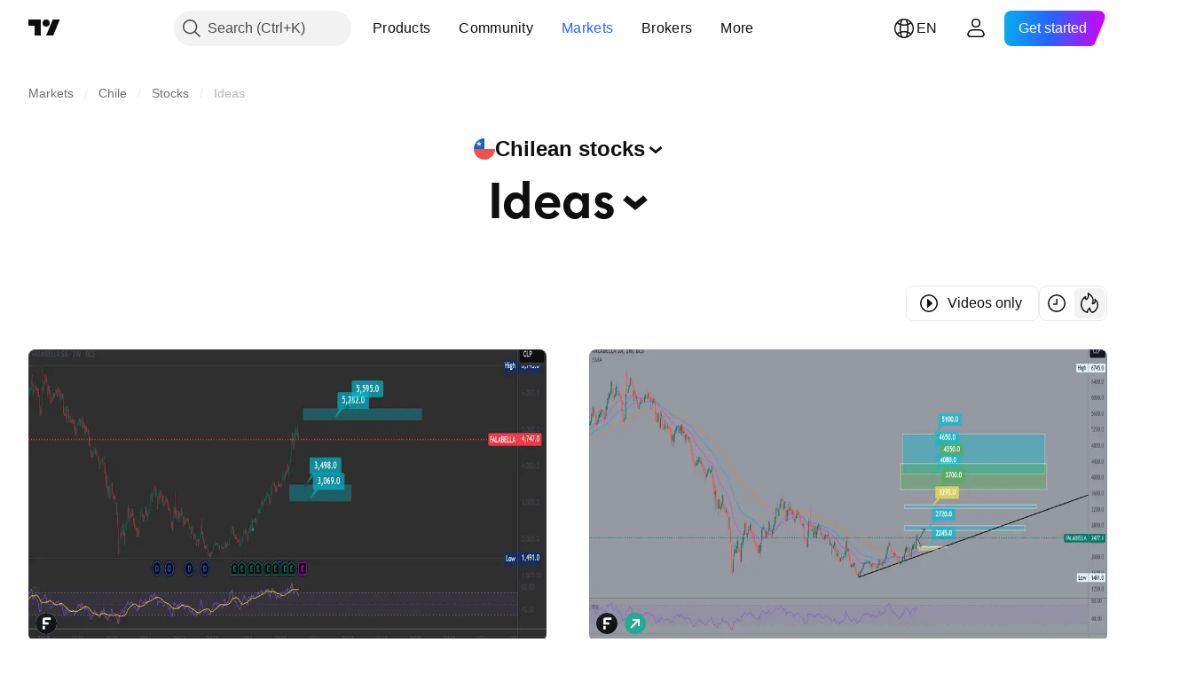

--- FILE ---
content_type: text/css; charset=utf-8
request_url: https://static.tradingview.com/static/bundles/52255.d675e248456677875a71.css
body_size: 80
content:
body:not(.page-wide) .tv-feed-layout__ideas-column:not(:only-child) .tv-feed-layout__item.tv-feed-layout__item--only-at-least-two-columns{display:none}@media (max-width:1019px){.tv-feed-layout__ideas-column:only-child .tv-feed-layout__item.tv-feed-layout__item--only-at-least-two-columns{display:none}}@media (min-width:1020px){.tv-feed-layout__ideas-column:only-child .tv-feed-layout__item.tv-feed-layout__item--only-one-column,body.page-wide .tv-feed-layout__ideas-column .tv-feed-layout__item.tv-feed-layout__item--only-one-column{display:none}}body.page-wide .tv-feed-layout__ideas-column:not(:only-child) .tv-feed-layout__card-item:first-child{order:-2}body.page-wide .tv-feed-layout__ideas-column:not(:only-child) .tv-feed-layout__card-item:nth-child(2){order:-2}body.page-wide .tv-feed-layout__ideas-column:not(:only-child) .tv-feed-layout__card-item--adjusted-item:nth-child(n){order:-1}body:not(.page-wide) .tv-feed-layout__ideas-column:not(:only-child) .tv-feed-layout__card-item:first-child{order:-2}body:not(.page-wide) .tv-feed-layout__ideas-column:not(:only-child) .tv-feed-layout__card-item:nth-child(2){order:-2}body:not(.page-wide) .tv-feed-layout__ideas-column:not(:only-child) .tv-feed-layout__card-item--adjusted-item:nth-child(n){order:-1}body.page-wide .tv-feed-layout__ideas-column:only-child .tv-feed-layout__card-item:first-child{order:-2}body.page-wide .tv-feed-layout__ideas-column:only-child .tv-feed-layout__card-item:nth-child(2){order:-2}body.page-wide .tv-feed-layout__ideas-column:only-child .tv-feed-layout__card-item:nth-child(3){order:-2}body.page-wide .tv-feed-layout__ideas-column:only-child .tv-feed-layout__card-item--adjusted-item:nth-child(n){order:-1}body:not(.page-wide) .tv-feed-layout__ideas-column:only-child .tv-feed-layout__card-item:first-child{order:-2}body:not(.page-wide) .tv-feed-layout__ideas-column:only-child .tv-feed-layout__card-item:nth-child(2){order:-2}body:not(.page-wide) .tv-feed-layout__ideas-column:only-child .tv-feed-layout__card-item--adjusted-item:nth-child(n){order:-1}@media (max-width:1019px){.tv-feed-layout .tv-feed-layout__card-item:first-child{order:-2}.tv-feed-layout .tv-feed-layout__card-item:nth-child(2){order:-2}.tv-feed-layout .tv-feed-layout__card-item--adjusted-item:nth-child(n){order:-1}}

--- FILE ---
content_type: image/svg+xml
request_url: https://s3-symbol-logo.tradingview.com/besalco-sa.svg
body_size: 507
content:
<!-- by TradingView --><svg width="18" height="18" viewBox="0 0 18 18" xmlns="http://www.w3.org/2000/svg"><path fill="#F0F3FA" d="M0 0h18v18H0z"/><path fill-rule="evenodd" d="M5.23 5c-.69 0-1.29.5-1.44 1.18l-.54 2.35c-.04.15.08.3.23.31h3.13c.3 0 .58.1.8.28-.1.03-.2.04-.31.04H3.4a.4.4 0 0 0-.38.3l-.4 1.7c-.2.94.5 1.84 1.44 1.84h8.68c.69 0 1.29-.49 1.44-1.18l1.17-4.97A1.5 1.5 0 0 0 13.93 5h-8.7ZM3.27 9.79l-.32 1.32c-.18.8.43 1.57 1.24 1.57h8.3c.68 0 1.28-.48 1.44-1.16l1.12-4.62c.18-.81-.42-1.58-1.24-1.58H5.5c-.7 0-1.3.49-1.45 1.17l-.41 1.72h2.98l.21.01h.25a.3.3 0 0 0 0-.6H4.67L4.83 7h2.29a.92.92 0 0 1 .64 1.58l.23.21a1.26 1.26 0 0 0-.9-2.16H4.93L5.1 6H7.1a1.9 1.9 0 0 1 1.24 3.32A1.9 1.9 0 0 1 6.62 12h-3l.16-.63h2.84A1.26 1.26 0 0 0 7.8 9.66l-.3.09A.92.92 0 0 1 6.64 11H3.88l.15-.58H6.6a.32.32 0 0 0 0-.63H3.28ZM14.24 6h-2.88c-.53 0-1.7.5-1.72 1.88-.01.52.26 1.7 1.55 1.87h.26c.12 0 .27.16.27.34a.3.3 0 0 1-.23.29H8.86l-.17.62h2.8a.9.9 0 0 0 .9-.91c.01-.67-.63-.96-.94-.96h-.16c-.28 0-1-.4-1.01-1.26.01-.34.26-1.22 1.17-1.25h2.63l.16-.62Zm-.21 1h-2.64a.96.96 0 0 0-.89.94c-.02.67.61.93.84.93h.22c.32 0 1.05.5 1.05 1.26 0 .97-.89 1.23-1.3 1.24H8.66l-.17.63h3c.55 0 1.78-.52 1.78-1.88 0-.5-.35-1.73-1.62-1.87h-.22c-.1 0-.29-.1-.28-.31 0-.21.2-.32.28-.32h2.43l.17-.62Z" fill="#0652A0"/></svg>

--- FILE ---
content_type: image/svg+xml
request_url: https://s3-symbol-logo.tradingview.com/inversiones-aguas.svg
body_size: 160
content:
<!-- by TradingView --><svg width="18" height="18" viewBox="0 0 18 18" xmlns="http://www.w3.org/2000/svg"><path fill="#F0F3FA" d="M0 0h18v18H0z"/><path d="M3 7h1v4H3V7ZM6.28 7.35 4.38 11H5.4l1.45-2.8 1.3 2.8H9.2L7.26 7h-.98c.13.07.05.26 0 .35ZM10.1 7.34 9.34 11h.88l.55-2.54L12.04 11c.31.04.54-.19.65-.39l1.21-2.15.48 2.54h.92l-.77-4h-.9c.04.06-.02.25-.05.34L12.33 9.7 11 7h-.92c.06.07.03.26 0 .34Z" fill="#29235C"/><circle cx="6.79" cy="10.25" r=".75" fill="#147EBD"/><ellipse cx="6.81" cy="10.03" rx=".67" ry=".54" fill="#8ECCEF"/><ellipse cx="6.81" cy="9.81" rx=".49" ry=".32" fill="#fff"/></svg>

--- FILE ---
content_type: image/svg+xml
request_url: https://s3-symbol-logo.tradingview.com/latam-airlines.svg
body_size: 550
content:
<!-- by TradingView --><svg width="18" height="18" xmlns="http://www.w3.org/2000/svg"><path fill="#1B0088" d="M0 0h18v18H0z"/><path d="M6.175 7.847L8 7.291s-.02-.13-.085-.194c-.065-.063-.183-.103-.183-.103l-2.536-.983s-.08-.029-.14.006c-.058.035-.056.125-.056.125V7.4s-.006.12.157.39c.164.27.551.202.551.202l.467-.145zM12.455 5l1.54-.735s.024-.127-.036-.174c-.059-.046-.13-.06-.13-.06L7.178 2.008s-.073-.02-.127.004c-.053.026-.051.091-.051.091v.786s0 .183.147.378c.149.196.39.247.39.247L12.455 5zM12.486 8l1.505-.732s.032-.185-.026-.235a.47.47 0 00-.136-.076L5.174 4.01s-.072-.023-.124.004c-.052.027-.05.098-.05.098v.846s0 .196.144.406a.7.7 0 00.38.265L12.487 8z" fill="#ED1651"/><path d="M13.764 4s.087.012.161.078c.074.067.075.148.075.148v1.091s-.004.15-.07.283c-.066.135-.164.166-.164.166l-.202.068-6.45 2.157S7.083 8 7.042 8c-.04 0-.07-.009-.07-.009l-1.798-.6s-.045-.01-.108-.102C4.995 7.187 5 6.984 5 6.984s.011.104.075.153c.064.05.235-.004.235-.004l8.254-2.761s.328-.123.328-.248c0-.087-.128-.124-.128-.124zM13.76 7s.089.012.164.079a.217.217 0 01.076.147V8.32s-.004.15-.071.284a.322.322 0 01-.167.166l-.205.068L7 11V9.534l6.557-2.162s.333-.123.333-.248c0-.087-.13-.124-.13-.124zM9.947 11.02c.053.066.053.212.053.212v.957s-.003.175-.06.332c-.057.157-.14.194-.14.194l-.173.08L7 14v-1.714l2.627-1.205s.267-.128.32-.062zM8.92 14.017c.08.06.08.19.08.19v.853s-.005.156-.092.296a.397.397 0 01-.214.173l-.265.07L7 16v-1.528l1.429-.4s.41-.114.49-.055z" fill="#fff"/></svg>

--- FILE ---
content_type: image/svg+xml
request_url: https://s3-symbol-logo.tradingview.com/colbun-sa.svg
body_size: 574
content:
<!-- by TradingView --><svg width="18" height="18" viewBox="0 0 18 18" xmlns="http://www.w3.org/2000/svg"><path fill="#F0F3FA" d="M0 0h18v18H0z"/><path d="M8.68 8.22c-.4.97 0 2.11 1.36 3.2.28.22.7.18.91-.1a.65.65 0 0 0-.09-.9c-.67-.65-.97-1.42-.7-2.07.42-1.02 2.08-1.36 3.87-.88.12.03.25-.03.29-.15a.23.23 0 0 0-.15-.28 7.6 7.6 0 0 0-2.26-.36c-1.55 0-2.82.55-3.23 1.54Z" fill="url(#akwisifnj)"/><path d="M6.47 8.04c-.8 1.96 1.05 4.53 4.24 5.89.46.2 1-.01 1.2-.47a.92.92 0 0 0-.47-1.2c-2.23-1.06-3.3-2.7-2.76-4.02.52-1.26 2.4-1.82 4.5-1.45l.03.01c.2.03.37-.1.4-.3.04-.19-.05-.34-.29-.4-.78-.18-1.56-.27-2.28-.27-2.2 0-4 .8-4.57 2.2Z" fill="url(#bkwisifnj)"/><path d="M4.25 7.84c-.72 1.74.14 3.82 2.26 5.65.41.36 1 .28 1.38-.16.54-.73-.17-1.39-.17-1.4-1.2-1.21-1.76-2.66-1.25-3.9.84-2.06 4.29-2.78 7.8-1.68l.26.09c.17.07.37 0 .44-.17a.34.34 0 0 0-.17-.45l-.38-.12c-1.46-.48-2.91-.7-4.25-.7-2.84 0-5.16 1.02-5.92 2.84Z" fill="url(#ckwisifnj)"/><defs><linearGradient id="akwisifnj" x1="9.53" y1="10.97" x2="13.84" y2="6.68" gradientUnits="userSpaceOnUse"><stop stop-color="#F1563A"/><stop offset=".24" stop-color="#F89C38"/><stop offset=".54" stop-color="#FCBB2B"/><stop offset=".78" stop-color="#FCBB2B"/><stop offset="1" stop-color="#FFD428"/></linearGradient><linearGradient id="bkwisifnj" x1="7.7" y1="11.94" x2="13.49" y2="6.18" gradientUnits="userSpaceOnUse"><stop stop-color="#00A54F"/><stop offset=".25" stop-color="#A5CA36"/><stop offset=".61" stop-color="#DCD328"/><stop offset="1" stop-color="#FFDB2A"/></linearGradient><linearGradient id="ckwisifnj" x1="5.85" y1="12.89" x2="13.89" y2="4.89" gradientUnits="userSpaceOnUse"><stop stop-color="#1883C2"/><stop offset=".3" stop-color="#00BADA"/><stop offset=".63" stop-color="#6FBB46"/><stop offset=".91" stop-color="#A8CC34"/></linearGradient></defs></svg>

--- FILE ---
content_type: image/svg+xml
request_url: https://s3-symbol-logo.tradingview.com/empresas-cmpc-sa.svg
body_size: 116
content:
<!-- by TradingView --><svg width="18" height="18" viewBox="0 0 18 18" xmlns="http://www.w3.org/2000/svg"><path fill="#F0F3FA" d="M0 0h18v18H0z"/><path d="M4.98 8c-.54.78-.86 2.13-.98 3.64a5.3 5.3 0 0 0 2.19 1.84c.22-1.38.57-2.79.94-4.14C6.13 8.74 4.98 8 4.98 8Z" fill="#347931"/><path d="M9.53 4C7.1 6.47 6 9.78 6 13.4a6.9 6.9 0 0 0 2.16.57c.99-3.17 2.53-5.7 3.96-7.72C11.41 5.28 9.54 4 9.54 4Z" fill="#549B33"/><path d="M13.06 5c-2.5 1.72-4.78 6.74-5.21 8.93.31.07.5.07.58.07C11.06 14 14 11.97 14 8.69A8 8 0 0 0 13.06 5Z" fill="#96C527"/></svg>

--- FILE ---
content_type: image/svg+xml
request_url: https://s3-symbol-logo.tradingview.com/cap-sa.svg
body_size: 421
content:
<!-- by TradingView --><svg width="18" height="18" viewBox="0 0 18 18" xmlns="http://www.w3.org/2000/svg"><path fill="#034887" d="M0 0h18v18H0z"/><path d="M16 9.81c0-.45-.43-.81-.96-.81h-.69c.37 0 .63.2.65.5.02.34-.27.5-.65.5H12v1h2.34c.7 0 1.32-.36 1.59-.88a.7.7 0 0 0 .07-.3Z" fill="url(#a)"/><path d="M10.73 10c-.2 0-.4-.13-.5-.35l-.81-1.8c-.24-.52-.7-.85-1.2-.85-.49 0-.95.33-1.18.85l-.82 1.8c-.1.22-.3.35-.5.35H3.5c-.3 0-.49-.15-.5-.5-.02-.4.22-.5.5-.5h2.51V8H3.5C2.75 8 2 8.46 2 9.5c0 1 .79 1.5 1.41 1.5h2.24c.55 0 1.05-.36 1.3-.94l.8-1.72A.58.58 0 0 1 8.11 8c.24-.05.47.08.58.33l.8 1.74c.25.58.76.94 1.3.94h.2v-1h-.27Z" fill="url(#b)"/><path d="M14.3 8h-1.76C11.71 8 11 8.49 11 9.1V12h1l.01-2.73c.01-.14.17-.27.36-.27H15c.52 0 .95.32.95.7 0 .08.04.29 0 .37.08-.05.04-.4.05-.55-.02-1-.72-1.52-1.7-1.52Z" fill="#fff"/><defs><linearGradient id="a" x1="14" y1="9.16" x2="14" y2="11.27" gradientUnits="userSpaceOnUse"><stop offset=".2" stop-color="#FC6E50"/><stop offset=".41" stop-color="#F48E65"/><stop offset=".51" stop-color="#F49368"/></linearGradient><linearGradient id="b" x1="10.88" y1="10.59" x2="3.17" y2="10.47" gradientUnits="userSpaceOnUse"><stop stop-color="#F49368"/><stop offset=".07" stop-color="#fff"/></linearGradient></defs></svg>

--- FILE ---
content_type: image/svg+xml
request_url: https://s3-symbol-logo.tradingview.com/falabella.svg
body_size: 245
content:
<!-- by TradingView --><svg width="18" height="18" xmlns="http://www.w3.org/2000/svg"><path fill="url(#paint0_linear)" d="M0 0h18v18H0z"/><path d="M6 10S5.988 6.95 6 6.007C6.018 4.465 6.766 4.024 8.253 4c1.281-.024 3.127.006 4.408 0 .247 0 .359.144.341.405v1.268c.012.26-.088.333-.34.327H8.686c-.705.006-.677.318-.683 1.04V8h2.616c.288 0 .374.078.38.377V9.71c0 .17-.069.29-.245.29 0 0-4.78.03-4.755 0zM6 11h2.002v2.664c0 .236-.089.342-.318.336H6.299c-.165 0-.3-.088-.3-.282V11z" fill="#fff"/><defs><linearGradient id="paint0_linear" x1="3.349" y1="3.122" x2="21.904" y2="24.434" gradientUnits="userSpaceOnUse"><stop stop-color="#1A1E21"/><stop offset="1" stop-color="#06060A"/></linearGradient></defs></svg>

--- FILE ---
content_type: image/svg+xml
request_url: https://s3-symbol-logo.tradingview.com/emp-nac-telecomuni.svg
body_size: 295
content:
<!-- by TradingView --><svg width="18" height="18" viewBox="0 0 18 18" xmlns="http://www.w3.org/2000/svg"><path fill="#005CFF" d="M0 0h18v18H0z"/><path d="M6.5 5.12c.84-.2 1.75-.16 2.54.19.76.32 1.37 1 1.67 1.78.28.7.31 1.48.28 2.23 0 .18-.18.3-.35.3H6c-.06.46.12.97.46 1.28.32.3.76.43 1.19.44.38 0 .77-.02 1.12-.19.23-.1.43-.27.63-.41.08-.06.2-.1.27-.01.31.3.64.58.94.9.1.12-.04.25-.13.32a4.61 4.61 0 0 1-3.15 1.03 3.5 3.5 0 0 1-2.31-.92 3.71 3.71 0 0 1-.98-2.26 5.4 5.4 0 0 1 .5-3.14A3.1 3.1 0 0 1 6.5 5.12ZM6.3 7.2c-.22.31-.3.66-.32 1.03h3.04C9 7.85 8.92 7.5 8.7 7.2c-.55-.76-1.84-.76-2.4.01Z" fill="#fff"/><path d="M12.13 5.54a.4.4 0 0 1 .41.1 4.3 4.3 0 0 1 1.34 2.3c.28 1.29.08 2.72-.68 3.82-.2.3-.46.6-.76.83-.13.11-.33.11-.46 0l-.67-.63a.23.23 0 0 1 .01-.36 3.52 3.52 0 0 0 1.11-2.49 3.3 3.3 0 0 0-1-2.48c-.08-.07-.2-.17-.14-.29.09-.16.25-.26.38-.4.15-.12.28-.3.46-.4Z" fill="#FF4912"/></svg>

--- FILE ---
content_type: image/svg+xml
request_url: https://s3-symbol-logo.tradingview.com/country/CL.svg
body_size: 2
content:
<!-- by TradingView --><svg width="18" height="18" viewBox="0 0 18 18" xmlns="http://www.w3.org/2000/svg"><path d="M9 9h9V0H9v9z" fill="#F8F9FD" shape-rendering="crispEdges"/><path d="M0 9h9V0H0v9z" fill="#1565C0" shape-rendering="crispEdges"/><path d="M5.9 6.7l-1.4-1-1.4 1L3.6 5 2.2 4H4l.5-1.8L5 4h1.8L5.4 5l.5 1.7z" fill="#F8F9FD"/><path d="M0 18h18V9H0v9z" fill="#EF5350" shape-rendering="crispEdges"/></svg>

--- FILE ---
content_type: image/svg+xml
request_url: https://s3-symbol-logo.tradingview.com/sudamericana-vapor.svg
body_size: 296
content:
<!-- by TradingView --><svg width="18" height="18" viewBox="0 0 18 18" xmlns="http://www.w3.org/2000/svg"><path fill="#F0F3FA" d="M0 0h18v18H0z"/><path fill-rule="evenodd" d="m15 5-1.64 7.2c-.81.57-1.56.8-2.57.8-.76 0-1.46-.2-2.16-.4-.7-.2-1.4-.4-2.19-.4-1.22 0-2.37.31-3.44.8l1.4-6.9a7.9 7.9 0 0 1 2.55-.5c.76-.01 1.52.1 2.27.2.73.1 1.46.2 2.2.2A6.4 6.4 0 0 0 15 5Zm-2 1.64c-.46.1-1 .16-1.58.16-.74 0-1.45-.08-2.16-.15-.76-.08-1.51-.16-2.3-.15-.4 0-.76.03-1.14.11.25.1.55.25.9.43.71.37 1.59.92 2.33 1.66A18.37 18.37 0 0 0 13 6.64Zm.63.5-1 4.35-.77-.37a8.47 8.47 0 0 1-2.22-1.77 18.92 18.92 0 0 0 4-2.2ZM8.15 9A9.22 9.22 0 0 0 5.3 7.27a8.89 8.89 0 0 0-.2-.08l-.78 3.83.1-.07A17.88 17.88 0 0 1 8.15 9ZM5 11.55a16.38 16.38 0 0 1 3.78-1.91 9.48 9.48 0 0 0 3.12 2.4 3.6 3.6 0 0 1-1.1.16c-.75 0-1.44-.2-2.13-.4-.71-.2-1.43-.4-2.22-.4-.48 0-1 .06-1.45.15Z" fill="#DA0E16"/></svg>

--- FILE ---
content_type: image/svg+xml
request_url: https://s3-symbol-logo.tradingview.com/bco-credito-invers.svg
body_size: 339
content:
<!-- by TradingView --><svg width="18" height="18" viewBox="0 0 18 18" xmlns="http://www.w3.org/2000/svg"><path fill="#F0F3FA" d="M0 0h18v18H0z"/><path d="M5 13c0 .5.46 1 .95 1C6.51 14 7 13.49 7 12.87c0-.74.36-1.2.9-1.78.81-.61 1.66-1.18 2.54-1.69C11.87 8.6 12.8 7.67 13 6.75v-.24c0-.51-.4-1-.89-1.01-.56 0-1.11.54-1.11 1.14 0 .79-.34 1.28-.93 1.87-.75.63-1.57 1.16-2.44 1.6-1.44.8-2.36 1.77-2.57 2.56-.01.07-.06.22-.06.33Z" fill="#FF3241"/><path d="M10.87 10.07s.74.22.74 1.25c0 .19-.02.4-.06.64-.02.07-.03.1-.03.22 0 .48.34.82.78.82s.7-.46.7-.9c0-1.1-1.7-2.44-2.01-2.44 0 0-.23 0-.23.21 0 .04 0 .09.02.12.02.04.06.07.1.08Z" fill="#0C9647"/><path d="M11 11.22c0 .1 0 .23-.04.37-.21.95-1.41 1.21-2.18 1.21-.37 0-.78-.1-.78-.54 0-.29.11-.67 1.36-1.5 0 0 .54-.36.97-.36.4 0 .67.39.67.82Z" fill="#F7D200"/><path d="M6 5.5c0 1.42 2.1 3.15 3.31 3.82.2.11.54.23.79.23.3 0 .37-.13.37-.23 0-.2-.28-.29-.28-.29S8.35 8.5 8.94 5.78c.05-.15.06-.29.06-.4C9 4.46 8.22 4 7.5 4 6.69 4 6 4.66 6 5.5Z" fill="#0072BA"/></svg>

--- FILE ---
content_type: application/javascript; charset=utf-8
request_url: https://static.tradingview.com/static/bundles/market_page_ideas_tab.982ebd4b2b3af29d2827.js
body_size: 1168
content:
(self.webpackChunktradingview=self.webpackChunktradingview||[]).push([[50521],{516379:t=>{t.exports={emptyStateIcon:"emptyStateIcon-WtDHy_0G",emptyStateVideoIcon:"emptyStateVideoIcon-WtDHy_0G",emptyStateButton:"emptyStateButton-WtDHy_0G"}},122651:t=>{t.exports={container:"container-SCxmJPkt"}},514436:(t,e,n)=>{"use strict";n.d(e,{IdeasTabContentEmptyState:()=>l});var a=n(50959),r=n(444372),o=n(97275),c=n(311239),s=n(516379),i=n.n(s);function l(t){const{filters:e}=t;return a.createElement(o.EmptyStateBlock,{iconClass:e.is_video?i().emptyStateVideoIcon:i().emptyStateIcon,title:e.is_video?r.t(null,void 0,n(606110)):r.t(null,void 0,n(241557)),text:r.t(null,void 0,n(408482)),action:a.createElement(c.SquareAnchorButton,{className:i().emptyStateButton,variant:"primary",color:"black",size:"large",href:"/chart/",target:"_blank"},r.t(null,void 0,n(571812)))})}},375787:(t,e,n)=>{"use strict";n.d(e,{PageContent:()=>s});var a=n(50959),r=n(497754),o=n.n(r),c=n(122651);function s(t){const{className:e,children:n,reference:r,...s}=t;return a.createElement("div",{"data-query-type":"media",ref:r,className:o()(c.container,e),...s},n)}},72498:(t,e,n)=>{"use strict";n.d(e,{hydrate:()=>s});var a=n(50959),r=n(650151),o=n(402863),c=n(230845);function s(t,e){const n=(0,r.ensureNotNull)(document.querySelector(e)),s=(0,o.getComponentRenderMode)(n);return(0,c.hydrateReactRoot)(a.createElement(t,{...(0,o.getComponentInitData)(n)}),n,s).unmount}},446414:(t,e,n)=>{"use strict";var a=n(72498),r=n(50959),o=n(375787),c=n(378528),s=n(514436);(0,a.hydrate)((function(t){const{data:e,context:n,ssrTimeSeconds:a}=t;return r.createElement(o.PageContent,null,r.createElement(c.IdeasTabContent,{ideas:e.ideas,context:n,ssrTimeSeconds:a,emptyStateSlot:t=>r.createElement(s.IdeasTabContentEmptyState,{filters:t.filters})}))}),".js-market-page-ideas-tab-container")}},t=>{t.O(0,[15689,26184,29903,24840,86459,87828,81350,84509,62156,56254,88936,54123,52964,14544,31069,50553,18013,85379,3406,14142,14896,92124,65644,5605,57014,96133,85992,96614,78698,96946,13619,12748,18350,92112,35711,7172,49560,32388,50340,83580,20789,29592,31916,69331,20683,18138,12936,39537,88541,41335,58983,12379,68916,22324,67916,80610,40607,20075,41494,67617,81494,22589,95626,88356,78820,30608,34700,17644,22969,66585,3004,78828,19465,17708,5193,51029,72543,15127,23170,41651,5084,90002,84434,25977,98777,4570,24377,44199,77348,8721,54688,86191,36921,13034,11389,7204,77196,12874,20541,22691,72834,6656,97406,51307,62560,4857,60733,94584,52294,56167,72373,68820,39394,28562,30331,45207,5347,90145,59334,91361,3691,79248,17675,48507,52255,32227,77507,22665,12886,22023,2373,62134,1620,68134,93243,13071,32378,29138,23298,91834,81015,70241,62142],(()=>{return e=446414,t(t.s=e);var e}));t.O()}]);

--- FILE ---
content_type: image/svg+xml
request_url: https://s3-symbol-logo.tradingview.com/salfacorp-sa.svg
body_size: 60
content:
<!-- by TradingView --><svg width="18" height="18" viewBox="0 0 18 18" xmlns="http://www.w3.org/2000/svg"><path fill="#F0F3FA" d="M0 0h18v18H0z"/><path fill-rule="evenodd" d="M6.92 9a3.18 3.18 0 0 1 3.06-2.17c1.45 0 2.67.92 3.06 2.17h-1.96a3.18 3.18 0 0 1-3.06 2.17A3.18 3.18 0 0 1 4.96 9h1.96ZM4.96 9c.43-2.28 2.52-4 5.02-4 2.5 0 4.59 1.72 5.02 4h-1.96a5.04 5.04 0 0 1-5.02 4c-2.5 0-4.6-1.72-5.02-4h1.96Z" fill="#AD2624"/></svg>

--- FILE ---
content_type: image/svg+xml
request_url: https://s3-symbol-logo.tradingview.com/cencosud-sa.svg
body_size: 33
content:
<!-- by TradingView --><svg width="18" height="18" viewBox="0 0 18 18" xmlns="http://www.w3.org/2000/svg"><path fill="#085AA4" d="M0 0h18v18H0z"/><path fill-rule="evenodd" d="M9 13a4 4 0 1 0 0-8 4 4 0 0 0 0 8Zm0 1A5 5 0 1 0 9 4a5 5 0 0 0 0 10Z" fill="#fff"/><path d="M14 6a3 3 0 1 1-6 0 3 3 0 0 1 6 0Z" fill="#FF6709"/><path fill-rule="evenodd" d="M11 8a2 2 0 1 0 0-4 2 2 0 0 0 0 4Zm0 1a3 3 0 1 0 0-6 3 3 0 0 0 0 6Z" fill="#fff"/></svg>

--- FILE ---
content_type: application/javascript; charset=utf-8
request_url: https://static.tradingview.com/static/bundles/en.15689.8d53c0e5b0fef84965cc.js
body_size: 731
content:
(self.webpackChunktradingview=self.webpackChunktradingview||[]).push([[15689,97837,94830],{137597:e=>{e.exports=["by {username}"]},527427:e=>{e.exports=["Filters"]},516954:e=>{e.exports=["Paid script"]},959698:e=>{e.exports=["Comment"]},256257:e=>{e.exports=["Broker"]},237744:e=>{e.exports=["Exchange"]},212702:e=>{e.exports=["Boost"]},571812:e=>{e.exports=["Create idea"]},644500:e=>{e.exports=["All ideas"]},656123:e=>{e.exports=["All types"]},408482:e=>{e.exports=["Be the first!"]},515462:e=>{e.exports=["Got it"]},99625:e=>{e.exports=["Delete post"]},852484:e=>{e.exports=["Education"]},309653:e=>{e.exports=["Educational ideas"]},510640:e=>{e.exports=["Editors' picks"]},576362:e=>{e.exports=["Featured"]},43914:e=>{e.exports=["Invite-only script. Contact the author for access."]},921636:e=>{e.exports=["Invite-only script. You have been granted access."]},184549:e=>{e.exports=["Indicators"]},961384:e=>{e.exports=["Idea type filter"]},560007:e=>{e.exports=["Oops, too many boosts"]},897141:e=>{e.exports=["Open-source only"]},728257:e=>{e.exports=["Long"]},709642:e=>{e.exports=["Libraries"]},776342:e=>{e.exports=["Most popular"]},913015:e=>{e.exports=["Most recent"]},910230:e=>{e.exports=["Most relevant"]},241557:e=>{e.exports=["No ideas here yet"]},606110:e=>{e.exports=["No video ideas here yet"]},294830:e=>{e.exports=["Note For Author"]},874992:e=>{e.exports=["Next page"]},674913:e=>{e.exports=["Sort by most recent"]},872299:e=>{e.exports=["Sort by popularity"]},592921:e=>{e.exports=["Sort by relevance"]},292278:e=>{e.exports=["Script is protected"]},346703:e=>{e.exports=["Script type filter"]},13009:e=>{e.exports=["Short"]},455087:e=>{e.exports=["Show videos only"]},468709:e=>{e.exports=["Show more publications"]},376924:e=>{e.exports=["Show open-source scripts only"]},629383:e=>{e.exports=["Strategies"]},508670:e=>{e.exports=["Page {num}"]},632147:e=>{e.exports=["Pagination"]},871177:e=>{e.exports=["Pine Script® indicator"]},601470:e=>{e.exports=["Pine Script® library"]},359681:e=>{e.exports=["Pine Script® strategy"]},717184:e=>{e.exports=["Previous page"]},690593:e=>{e.exports=["Private idea"]},627458:e=>{e.exports=["Private script"]},963929:e=>{e.exports=["Way too much love! Slow down a little, study our charts and try again later."]},767138:e=>{e.exports=["Trading ideas"]},97837:e=>{e.exports=["Updated"]},224263:e=>{e.exports=["Videos only"]},72685:e=>{e.exports=["{count} boost","{count} boosts"]},595139:e=>{e.exports=["{count} comment","{count} comments"]}}]);

--- FILE ---
content_type: image/svg+xml
request_url: https://s3-symbol-logo.tradingview.com/compania-cervecerias-unidas.svg
body_size: 93
content:
<!-- by TradingView --><svg width="18" height="18" xmlns="http://www.w3.org/2000/svg"><path fill="#58AD2F" d="M0 0h18v18H0z"/><path d="M4.607 6.578c2.535-3.958 6.827-2.484 8.382-1.295L11.372 7.03c-1.502-1.143-2.88-.448-3.376 0-1.354 1.032-1.023 2.287-.652 2.998-2.037-.935-2.67-2.566-2.737-3.45z" fill="#fff"/><path d="M7.017 13.635C3.813 12.28 3.783 9.141 4.168 7.741c.837 2.287 2.468 3.32 3.179 3.55 1.82.96 3.703.354 4.26-.27L13 13.03c-2.422 1.367-5.002.997-5.983.604z" fill="#fff"/></svg>

--- FILE ---
content_type: application/javascript; charset=utf-8
request_url: https://static.tradingview.com/static/bundles/en.52241.94abc62aff7f2076d0bf.js
body_size: -74
content:
(self.webpackChunktradingview=self.webpackChunktradingview||[]).push([[52241,25467],{830194:e=>{e.exports=["Breadcrumbs"]},819863:e=>{e.exports=["More breadcrumbs"]},645119:e=>{e.exports=["Select market"]}}]);